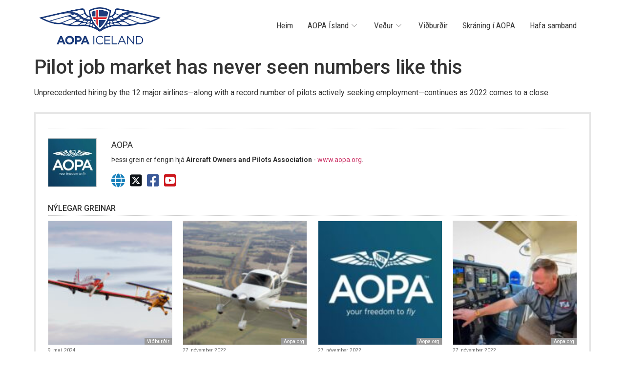

--- FILE ---
content_type: text/html; charset=UTF-8
request_url: https://aopa.is/pilot-hiring-has-never-seen-numbers-like-thisutm_sourcenewsutm_mediumcontentutm_campaignrss/
body_size: 57478
content:
<!DOCTYPE html>
<html lang="is">
<head>
	<meta charset="UTF-8">
	<meta name="viewport" content="width=device-width, initial-scale=1.0"/>
		<meta name='robots' content='index, follow, max-image-preview:large, max-snippet:-1, max-video-preview:-1' />

	<!-- This site is optimized with the Yoast SEO plugin v22.6 - https://yoast.com/wordpress/plugins/seo/ -->
	<title>Pilot job market has never seen numbers like this - AOPA Iceland</title>
	<link rel="canonical" href="https://aopa.is/pilot-hiring-has-never-seen-numbers-like-thisutm_sourcenewsutm_mediumcontentutm_campaignrss/" />
	<meta property="og:locale" content="is_IS" />
	<meta property="og:type" content="article" />
	<meta property="og:title" content="Pilot job market has never seen numbers like this - AOPA Iceland" />
	<meta property="og:description" content="Unprecedented hiring by the 12 major airlines—along with a record number of pilots actively seeking employment—continues as 2022 comes to a close. AOPA Þessi grein er fengin hjá Aircraft Owners and Pilots Association - www.aopa.org. NÝLEGAR GREINAR Viðburðir9. maí, 2024Viðburðir 2024 Aopa.org27. nóvember, 2022BasicMed limitation lifted Aopa.org27. nóvember, 2022Virginia aviation expo inspires youth Aopa.org27. nóvember, [&hellip;]" />
	<meta property="og:url" content="https://aopa.is/pilot-hiring-has-never-seen-numbers-like-thisutm_sourcenewsutm_mediumcontentutm_campaignrss/" />
	<meta property="og:site_name" content="AOPA Iceland" />
	<meta property="article:publisher" content="https://www.facebook.com/aopaiceland/" />
	<meta property="article:author" content="http://www.facebook.com/AOPApilots" />
	<meta property="article:published_time" content="2022-11-27T14:19:59+00:00" />
	<meta property="article:modified_time" content="2022-11-28T14:38:55+00:00" />
	<meta property="og:image" content="https://aopa.is/wp-content/uploads/2022/11/735-pilot-job-market-has-never-seen-numbers-like-this.jpg" />
	<meta property="og:image:width" content="1200" />
	<meta property="og:image:height" content="675" />
	<meta property="og:image:type" content="image/jpeg" />
	<meta name="author" content="AOPA" />
	<meta name="twitter:card" content="summary_large_image" />
	<meta name="twitter:creator" content="@http://www.twitter.com/AOPA" />
	<meta name="twitter:label1" content="Written by" />
	<meta name="twitter:data1" content="AOPA" />
	<script type="application/ld+json" class="yoast-schema-graph">{"@context":"https://schema.org","@graph":[{"@type":"Article","@id":"https://aopa.is/pilot-hiring-has-never-seen-numbers-like-thisutm_sourcenewsutm_mediumcontentutm_campaignrss/#article","isPartOf":{"@id":"https://aopa.is/pilot-hiring-has-never-seen-numbers-like-thisutm_sourcenewsutm_mediumcontentutm_campaignrss/"},"author":{"name":"AOPA","@id":"https://aopa.is/#/schema/person/d575fefc5136a6cf49128b70b999eaf8"},"headline":"Pilot job market has never seen numbers like this","datePublished":"2022-11-27T14:19:59+00:00","dateModified":"2022-11-28T14:38:55+00:00","mainEntityOfPage":{"@id":"https://aopa.is/pilot-hiring-has-never-seen-numbers-like-thisutm_sourcenewsutm_mediumcontentutm_campaignrss/"},"wordCount":31,"publisher":{"@id":"https://aopa.is/#organization"},"image":{"@id":"https://aopa.is/pilot-hiring-has-never-seen-numbers-like-thisutm_sourcenewsutm_mediumcontentutm_campaignrss/#primaryimage"},"thumbnailUrl":"https://aopa.is/wp-content/uploads/2022/11/735-pilot-job-market-has-never-seen-numbers-like-this.jpg","articleSection":["Aopa.org"],"inLanguage":"is"},{"@type":"WebPage","@id":"https://aopa.is/pilot-hiring-has-never-seen-numbers-like-thisutm_sourcenewsutm_mediumcontentutm_campaignrss/","url":"https://aopa.is/pilot-hiring-has-never-seen-numbers-like-thisutm_sourcenewsutm_mediumcontentutm_campaignrss/","name":"Pilot job market has never seen numbers like this - AOPA Iceland","isPartOf":{"@id":"https://aopa.is/#website"},"primaryImageOfPage":{"@id":"https://aopa.is/pilot-hiring-has-never-seen-numbers-like-thisutm_sourcenewsutm_mediumcontentutm_campaignrss/#primaryimage"},"image":{"@id":"https://aopa.is/pilot-hiring-has-never-seen-numbers-like-thisutm_sourcenewsutm_mediumcontentutm_campaignrss/#primaryimage"},"thumbnailUrl":"https://aopa.is/wp-content/uploads/2022/11/735-pilot-job-market-has-never-seen-numbers-like-this.jpg","datePublished":"2022-11-27T14:19:59+00:00","dateModified":"2022-11-28T14:38:55+00:00","breadcrumb":{"@id":"https://aopa.is/pilot-hiring-has-never-seen-numbers-like-thisutm_sourcenewsutm_mediumcontentutm_campaignrss/#breadcrumb"},"inLanguage":"is","potentialAction":[{"@type":"ReadAction","target":["https://aopa.is/pilot-hiring-has-never-seen-numbers-like-thisutm_sourcenewsutm_mediumcontentutm_campaignrss/"]}]},{"@type":"ImageObject","inLanguage":"is","@id":"https://aopa.is/pilot-hiring-has-never-seen-numbers-like-thisutm_sourcenewsutm_mediumcontentutm_campaignrss/#primaryimage","url":"https://aopa.is/wp-content/uploads/2022/11/735-pilot-job-market-has-never-seen-numbers-like-this.jpg","contentUrl":"https://aopa.is/wp-content/uploads/2022/11/735-pilot-job-market-has-never-seen-numbers-like-this.jpg","width":1200,"height":675,"caption":"pilot-job-market-has-never-seen-numbers-like-this"},{"@type":"BreadcrumbList","@id":"https://aopa.is/pilot-hiring-has-never-seen-numbers-like-thisutm_sourcenewsutm_mediumcontentutm_campaignrss/#breadcrumb","itemListElement":[{"@type":"ListItem","position":1,"name":"Home","item":"https://aopa.is/"},{"@type":"ListItem","position":2,"name":"Pilot job market has never seen numbers like this"}]},{"@type":"WebSite","@id":"https://aopa.is/#website","url":"https://aopa.is/","name":"AOPA Iceland","description":"AOPA Iceland The International Council of Aircraft Owner and Pilot Associations (IAOPA) is a nonprofit federation of 82 autonomous, nongovernmental, national general aviation organizations. Since 1962, IAOPA has represented international general aviation around the world. The combined total of individuals represented by these constituent member groups of IAOPA is nearly 400,000 pilots, who fly general aviation aircraft for business, fun, and personal transportation. Locate your local affiliate and join the fight to protect and grow general aviation.","publisher":{"@id":"https://aopa.is/#organization"},"potentialAction":[{"@type":"SearchAction","target":{"@type":"EntryPoint","urlTemplate":"https://aopa.is/?s={search_term_string}"},"query-input":"required name=search_term_string"}],"inLanguage":"is"},{"@type":"Organization","@id":"https://aopa.is/#organization","name":"AOPA Iceland","url":"https://aopa.is/","logo":{"@type":"ImageObject","inLanguage":"is","@id":"https://aopa.is/#/schema/logo/image/","url":"https://webdev.aopa.is/wp-content/uploads/2022/10/aopa-iceland.jpg","contentUrl":"https://webdev.aopa.is/wp-content/uploads/2022/10/aopa-iceland.jpg","width":600,"height":300,"caption":"AOPA Iceland"},"image":{"@id":"https://aopa.is/#/schema/logo/image/"},"sameAs":["https://www.facebook.com/aopaiceland/","https://www.instagram.com/aopa_iceland/"]},{"@type":"Person","@id":"https://aopa.is/#/schema/person/d575fefc5136a6cf49128b70b999eaf8","name":"AOPA","image":{"@type":"ImageObject","inLanguage":"is","@id":"https://aopa.is/#/schema/person/image/","url":"https://secure.gravatar.com/avatar/8c073a9776a5849a280b8c533f80ba0d?s=96&d=mm&r=g","contentUrl":"https://secure.gravatar.com/avatar/8c073a9776a5849a280b8c533f80ba0d?s=96&d=mm&r=g","caption":"AOPA"},"description":"Þessi grein er fengin hjá Aircraft Owners and Pilots Association - www.aopa.org.","sameAs":["https://aopa.org/","http://www.facebook.com/AOPApilots","http://www.instagram.com/flywithaopa","https://x.com/http://www.twitter.com/AOPA","https://www.youtube.com/AOPALive"],"url":"https://aopa.is/author/aopa-org/"}]}</script>
	<!-- / Yoast SEO plugin. -->


<link rel='dns-prefetch' href='//www.googletagmanager.com' />
<script>
window._wpemojiSettings = {"baseUrl":"https:\/\/s.w.org\/images\/core\/emoji\/15.0.3\/72x72\/","ext":".png","svgUrl":"https:\/\/s.w.org\/images\/core\/emoji\/15.0.3\/svg\/","svgExt":".svg","source":{"concatemoji":"https:\/\/aopa.is\/wp-includes\/js\/wp-emoji-release.min.js?ver=5763c36dd80c2e3f908ab4f1935d196d"}};
/*! This file is auto-generated */
!function(i,n){var o,s,e;function c(e){try{var t={supportTests:e,timestamp:(new Date).valueOf()};sessionStorage.setItem(o,JSON.stringify(t))}catch(e){}}function p(e,t,n){e.clearRect(0,0,e.canvas.width,e.canvas.height),e.fillText(t,0,0);var t=new Uint32Array(e.getImageData(0,0,e.canvas.width,e.canvas.height).data),r=(e.clearRect(0,0,e.canvas.width,e.canvas.height),e.fillText(n,0,0),new Uint32Array(e.getImageData(0,0,e.canvas.width,e.canvas.height).data));return t.every(function(e,t){return e===r[t]})}function u(e,t,n){switch(t){case"flag":return n(e,"\ud83c\udff3\ufe0f\u200d\u26a7\ufe0f","\ud83c\udff3\ufe0f\u200b\u26a7\ufe0f")?!1:!n(e,"\ud83c\uddfa\ud83c\uddf3","\ud83c\uddfa\u200b\ud83c\uddf3")&&!n(e,"\ud83c\udff4\udb40\udc67\udb40\udc62\udb40\udc65\udb40\udc6e\udb40\udc67\udb40\udc7f","\ud83c\udff4\u200b\udb40\udc67\u200b\udb40\udc62\u200b\udb40\udc65\u200b\udb40\udc6e\u200b\udb40\udc67\u200b\udb40\udc7f");case"emoji":return!n(e,"\ud83d\udc26\u200d\u2b1b","\ud83d\udc26\u200b\u2b1b")}return!1}function f(e,t,n){var r="undefined"!=typeof WorkerGlobalScope&&self instanceof WorkerGlobalScope?new OffscreenCanvas(300,150):i.createElement("canvas"),a=r.getContext("2d",{willReadFrequently:!0}),o=(a.textBaseline="top",a.font="600 32px Arial",{});return e.forEach(function(e){o[e]=t(a,e,n)}),o}function t(e){var t=i.createElement("script");t.src=e,t.defer=!0,i.head.appendChild(t)}"undefined"!=typeof Promise&&(o="wpEmojiSettingsSupports",s=["flag","emoji"],n.supports={everything:!0,everythingExceptFlag:!0},e=new Promise(function(e){i.addEventListener("DOMContentLoaded",e,{once:!0})}),new Promise(function(t){var n=function(){try{var e=JSON.parse(sessionStorage.getItem(o));if("object"==typeof e&&"number"==typeof e.timestamp&&(new Date).valueOf()<e.timestamp+604800&&"object"==typeof e.supportTests)return e.supportTests}catch(e){}return null}();if(!n){if("undefined"!=typeof Worker&&"undefined"!=typeof OffscreenCanvas&&"undefined"!=typeof URL&&URL.createObjectURL&&"undefined"!=typeof Blob)try{var e="postMessage("+f.toString()+"("+[JSON.stringify(s),u.toString(),p.toString()].join(",")+"));",r=new Blob([e],{type:"text/javascript"}),a=new Worker(URL.createObjectURL(r),{name:"wpTestEmojiSupports"});return void(a.onmessage=function(e){c(n=e.data),a.terminate(),t(n)})}catch(e){}c(n=f(s,u,p))}t(n)}).then(function(e){for(var t in e)n.supports[t]=e[t],n.supports.everything=n.supports.everything&&n.supports[t],"flag"!==t&&(n.supports.everythingExceptFlag=n.supports.everythingExceptFlag&&n.supports[t]);n.supports.everythingExceptFlag=n.supports.everythingExceptFlag&&!n.supports.flag,n.DOMReady=!1,n.readyCallback=function(){n.DOMReady=!0}}).then(function(){return e}).then(function(){var e;n.supports.everything||(n.readyCallback(),(e=n.source||{}).concatemoji?t(e.concatemoji):e.wpemoji&&e.twemoji&&(t(e.twemoji),t(e.wpemoji)))}))}((window,document),window._wpemojiSettings);
</script>
<link rel='stylesheet' id='elementor-frontend-css' href='https://aopa.is/wp-content/plugins/elementor/assets/css/frontend-lite.min.css?ver=3.21.5' media='all' />
<link rel='stylesheet' id='elementor-post-351-css' href='https://aopa.is/wp-content/uploads/elementor/css/post-351.css?ver=1715295631' media='all' />
<link rel='stylesheet' id='elementor-post-945-css' href='https://aopa.is/wp-content/uploads/elementor/css/post-945.css?ver=1715295631' media='all' />
<style id='wp-emoji-styles-inline-css'>

	img.wp-smiley, img.emoji {
		display: inline !important;
		border: none !important;
		box-shadow: none !important;
		height: 1em !important;
		width: 1em !important;
		margin: 0 0.07em !important;
		vertical-align: -0.1em !important;
		background: none !important;
		padding: 0 !important;
	}
</style>
<link rel='stylesheet' id='wp-block-library-css' href='https://aopa.is/wp-includes/css/dist/block-library/style.min.css?ver=5763c36dd80c2e3f908ab4f1935d196d' media='all' />
<style id='classic-theme-styles-inline-css'>
/*! This file is auto-generated */
.wp-block-button__link{color:#fff;background-color:#32373c;border-radius:9999px;box-shadow:none;text-decoration:none;padding:calc(.667em + 2px) calc(1.333em + 2px);font-size:1.125em}.wp-block-file__button{background:#32373c;color:#fff;text-decoration:none}
</style>
<style id='global-styles-inline-css'>
body{--wp--preset--color--black: #000000;--wp--preset--color--cyan-bluish-gray: #abb8c3;--wp--preset--color--white: #ffffff;--wp--preset--color--pale-pink: #f78da7;--wp--preset--color--vivid-red: #cf2e2e;--wp--preset--color--luminous-vivid-orange: #ff6900;--wp--preset--color--luminous-vivid-amber: #fcb900;--wp--preset--color--light-green-cyan: #7bdcb5;--wp--preset--color--vivid-green-cyan: #00d084;--wp--preset--color--pale-cyan-blue: #8ed1fc;--wp--preset--color--vivid-cyan-blue: #0693e3;--wp--preset--color--vivid-purple: #9b51e0;--wp--preset--gradient--vivid-cyan-blue-to-vivid-purple: linear-gradient(135deg,rgba(6,147,227,1) 0%,rgb(155,81,224) 100%);--wp--preset--gradient--light-green-cyan-to-vivid-green-cyan: linear-gradient(135deg,rgb(122,220,180) 0%,rgb(0,208,130) 100%);--wp--preset--gradient--luminous-vivid-amber-to-luminous-vivid-orange: linear-gradient(135deg,rgba(252,185,0,1) 0%,rgba(255,105,0,1) 100%);--wp--preset--gradient--luminous-vivid-orange-to-vivid-red: linear-gradient(135deg,rgba(255,105,0,1) 0%,rgb(207,46,46) 100%);--wp--preset--gradient--very-light-gray-to-cyan-bluish-gray: linear-gradient(135deg,rgb(238,238,238) 0%,rgb(169,184,195) 100%);--wp--preset--gradient--cool-to-warm-spectrum: linear-gradient(135deg,rgb(74,234,220) 0%,rgb(151,120,209) 20%,rgb(207,42,186) 40%,rgb(238,44,130) 60%,rgb(251,105,98) 80%,rgb(254,248,76) 100%);--wp--preset--gradient--blush-light-purple: linear-gradient(135deg,rgb(255,206,236) 0%,rgb(152,150,240) 100%);--wp--preset--gradient--blush-bordeaux: linear-gradient(135deg,rgb(254,205,165) 0%,rgb(254,45,45) 50%,rgb(107,0,62) 100%);--wp--preset--gradient--luminous-dusk: linear-gradient(135deg,rgb(255,203,112) 0%,rgb(199,81,192) 50%,rgb(65,88,208) 100%);--wp--preset--gradient--pale-ocean: linear-gradient(135deg,rgb(255,245,203) 0%,rgb(182,227,212) 50%,rgb(51,167,181) 100%);--wp--preset--gradient--electric-grass: linear-gradient(135deg,rgb(202,248,128) 0%,rgb(113,206,126) 100%);--wp--preset--gradient--midnight: linear-gradient(135deg,rgb(2,3,129) 0%,rgb(40,116,252) 100%);--wp--preset--font-size--small: 13px;--wp--preset--font-size--medium: 20px;--wp--preset--font-size--large: 36px;--wp--preset--font-size--x-large: 42px;--wp--preset--spacing--20: 0.44rem;--wp--preset--spacing--30: 0.67rem;--wp--preset--spacing--40: 1rem;--wp--preset--spacing--50: 1.5rem;--wp--preset--spacing--60: 2.25rem;--wp--preset--spacing--70: 3.38rem;--wp--preset--spacing--80: 5.06rem;--wp--preset--shadow--natural: 6px 6px 9px rgba(0, 0, 0, 0.2);--wp--preset--shadow--deep: 12px 12px 50px rgba(0, 0, 0, 0.4);--wp--preset--shadow--sharp: 6px 6px 0px rgba(0, 0, 0, 0.2);--wp--preset--shadow--outlined: 6px 6px 0px -3px rgba(255, 255, 255, 1), 6px 6px rgba(0, 0, 0, 1);--wp--preset--shadow--crisp: 6px 6px 0px rgba(0, 0, 0, 1);}:where(.is-layout-flex){gap: 0.5em;}:where(.is-layout-grid){gap: 0.5em;}body .is-layout-flex{display: flex;}body .is-layout-flex{flex-wrap: wrap;align-items: center;}body .is-layout-flex > *{margin: 0;}body .is-layout-grid{display: grid;}body .is-layout-grid > *{margin: 0;}:where(.wp-block-columns.is-layout-flex){gap: 2em;}:where(.wp-block-columns.is-layout-grid){gap: 2em;}:where(.wp-block-post-template.is-layout-flex){gap: 1.25em;}:where(.wp-block-post-template.is-layout-grid){gap: 1.25em;}.has-black-color{color: var(--wp--preset--color--black) !important;}.has-cyan-bluish-gray-color{color: var(--wp--preset--color--cyan-bluish-gray) !important;}.has-white-color{color: var(--wp--preset--color--white) !important;}.has-pale-pink-color{color: var(--wp--preset--color--pale-pink) !important;}.has-vivid-red-color{color: var(--wp--preset--color--vivid-red) !important;}.has-luminous-vivid-orange-color{color: var(--wp--preset--color--luminous-vivid-orange) !important;}.has-luminous-vivid-amber-color{color: var(--wp--preset--color--luminous-vivid-amber) !important;}.has-light-green-cyan-color{color: var(--wp--preset--color--light-green-cyan) !important;}.has-vivid-green-cyan-color{color: var(--wp--preset--color--vivid-green-cyan) !important;}.has-pale-cyan-blue-color{color: var(--wp--preset--color--pale-cyan-blue) !important;}.has-vivid-cyan-blue-color{color: var(--wp--preset--color--vivid-cyan-blue) !important;}.has-vivid-purple-color{color: var(--wp--preset--color--vivid-purple) !important;}.has-black-background-color{background-color: var(--wp--preset--color--black) !important;}.has-cyan-bluish-gray-background-color{background-color: var(--wp--preset--color--cyan-bluish-gray) !important;}.has-white-background-color{background-color: var(--wp--preset--color--white) !important;}.has-pale-pink-background-color{background-color: var(--wp--preset--color--pale-pink) !important;}.has-vivid-red-background-color{background-color: var(--wp--preset--color--vivid-red) !important;}.has-luminous-vivid-orange-background-color{background-color: var(--wp--preset--color--luminous-vivid-orange) !important;}.has-luminous-vivid-amber-background-color{background-color: var(--wp--preset--color--luminous-vivid-amber) !important;}.has-light-green-cyan-background-color{background-color: var(--wp--preset--color--light-green-cyan) !important;}.has-vivid-green-cyan-background-color{background-color: var(--wp--preset--color--vivid-green-cyan) !important;}.has-pale-cyan-blue-background-color{background-color: var(--wp--preset--color--pale-cyan-blue) !important;}.has-vivid-cyan-blue-background-color{background-color: var(--wp--preset--color--vivid-cyan-blue) !important;}.has-vivid-purple-background-color{background-color: var(--wp--preset--color--vivid-purple) !important;}.has-black-border-color{border-color: var(--wp--preset--color--black) !important;}.has-cyan-bluish-gray-border-color{border-color: var(--wp--preset--color--cyan-bluish-gray) !important;}.has-white-border-color{border-color: var(--wp--preset--color--white) !important;}.has-pale-pink-border-color{border-color: var(--wp--preset--color--pale-pink) !important;}.has-vivid-red-border-color{border-color: var(--wp--preset--color--vivid-red) !important;}.has-luminous-vivid-orange-border-color{border-color: var(--wp--preset--color--luminous-vivid-orange) !important;}.has-luminous-vivid-amber-border-color{border-color: var(--wp--preset--color--luminous-vivid-amber) !important;}.has-light-green-cyan-border-color{border-color: var(--wp--preset--color--light-green-cyan) !important;}.has-vivid-green-cyan-border-color{border-color: var(--wp--preset--color--vivid-green-cyan) !important;}.has-pale-cyan-blue-border-color{border-color: var(--wp--preset--color--pale-cyan-blue) !important;}.has-vivid-cyan-blue-border-color{border-color: var(--wp--preset--color--vivid-cyan-blue) !important;}.has-vivid-purple-border-color{border-color: var(--wp--preset--color--vivid-purple) !important;}.has-vivid-cyan-blue-to-vivid-purple-gradient-background{background: var(--wp--preset--gradient--vivid-cyan-blue-to-vivid-purple) !important;}.has-light-green-cyan-to-vivid-green-cyan-gradient-background{background: var(--wp--preset--gradient--light-green-cyan-to-vivid-green-cyan) !important;}.has-luminous-vivid-amber-to-luminous-vivid-orange-gradient-background{background: var(--wp--preset--gradient--luminous-vivid-amber-to-luminous-vivid-orange) !important;}.has-luminous-vivid-orange-to-vivid-red-gradient-background{background: var(--wp--preset--gradient--luminous-vivid-orange-to-vivid-red) !important;}.has-very-light-gray-to-cyan-bluish-gray-gradient-background{background: var(--wp--preset--gradient--very-light-gray-to-cyan-bluish-gray) !important;}.has-cool-to-warm-spectrum-gradient-background{background: var(--wp--preset--gradient--cool-to-warm-spectrum) !important;}.has-blush-light-purple-gradient-background{background: var(--wp--preset--gradient--blush-light-purple) !important;}.has-blush-bordeaux-gradient-background{background: var(--wp--preset--gradient--blush-bordeaux) !important;}.has-luminous-dusk-gradient-background{background: var(--wp--preset--gradient--luminous-dusk) !important;}.has-pale-ocean-gradient-background{background: var(--wp--preset--gradient--pale-ocean) !important;}.has-electric-grass-gradient-background{background: var(--wp--preset--gradient--electric-grass) !important;}.has-midnight-gradient-background{background: var(--wp--preset--gradient--midnight) !important;}.has-small-font-size{font-size: var(--wp--preset--font-size--small) !important;}.has-medium-font-size{font-size: var(--wp--preset--font-size--medium) !important;}.has-large-font-size{font-size: var(--wp--preset--font-size--large) !important;}.has-x-large-font-size{font-size: var(--wp--preset--font-size--x-large) !important;}
.wp-block-navigation a:where(:not(.wp-element-button)){color: inherit;}
:where(.wp-block-post-template.is-layout-flex){gap: 1.25em;}:where(.wp-block-post-template.is-layout-grid){gap: 1.25em;}
:where(.wp-block-columns.is-layout-flex){gap: 2em;}:where(.wp-block-columns.is-layout-grid){gap: 2em;}
.wp-block-pullquote{font-size: 1.5em;line-height: 1.6;}
</style>
<link rel='stylesheet' id='coderevolution-front-css-css' href='https://aopa.is/wp-content/plugins/rss-feed-post-generator-echo/styles/coderevolution-front.css?ver=5763c36dd80c2e3f908ab4f1935d196d' media='all' />
<link rel='stylesheet' id='echo-thumbnail-css-css' href='https://aopa.is/wp-content/plugins/rss-feed-post-generator-echo/styles/echo-thumbnail.css?ver=5763c36dd80c2e3f908ab4f1935d196d' media='all' />
<link rel='stylesheet' id='set_vk_post_autor_css-css' href='https://aopa.is/wp-content/plugins/vk-post-author-display/assets/css/vk-post-author.css?ver=1.24.1' media='all' />
<link rel='stylesheet' id='rss-retriever-css' href='https://aopa.is/wp-content/plugins/wp-rss-retriever-pro/inc/css/rss-retriever.css?ver=1.6.5' media='all' />
<link rel='stylesheet' id='hello-elementor-css' href='https://aopa.is/wp-content/themes/hello-elementor/style.min.css?ver=3.0.1' media='all' />
<link rel='stylesheet' id='hello-elementor-theme-style-css' href='https://aopa.is/wp-content/themes/hello-elementor/theme.min.css?ver=3.0.1' media='all' />
<link rel='stylesheet' id='hello-elementor-header-footer-css' href='https://aopa.is/wp-content/themes/hello-elementor/header-footer.min.css?ver=3.0.1' media='all' />
<link rel='stylesheet' id='elementor-post-336-css' href='https://aopa.is/wp-content/uploads/elementor/css/post-336.css?ver=1715295631' media='all' />
<link rel='stylesheet' id='vk-font-awesome-css' href='https://aopa.is/wp-content/plugins/vk-post-author-display/vendor/vektor-inc/font-awesome-versions/src/versions/6/css/all.min.css?ver=6.4.2' media='all' />
<link rel='stylesheet' id='elementor-icons-ekiticons-css' href='https://aopa.is/wp-content/plugins/elementskit-lite/modules/elementskit-icon-pack/assets/css/ekiticons.css?ver=3.1.3' media='all' />
<link rel='stylesheet' id='ekit-widget-styles-css' href='https://aopa.is/wp-content/plugins/elementskit-lite/widgets/init/assets/css/widget-styles.css?ver=3.1.3' media='all' />
<link rel='stylesheet' id='ekit-responsive-css' href='https://aopa.is/wp-content/plugins/elementskit-lite/widgets/init/assets/css/responsive.css?ver=3.1.3' media='all' />
<link rel='stylesheet' id='google-fonts-1-css' href='https://fonts.googleapis.com/css?family=Roboto+Condensed%3A100%2C100italic%2C200%2C200italic%2C300%2C300italic%2C400%2C400italic%2C500%2C500italic%2C600%2C600italic%2C700%2C700italic%2C800%2C800italic%2C900%2C900italic%7CRoboto%3A100%2C100italic%2C200%2C200italic%2C300%2C300italic%2C400%2C400italic%2C500%2C500italic%2C600%2C600italic%2C700%2C700italic%2C800%2C800italic%2C900%2C900italic%7CRoboto+Slab%3A100%2C100italic%2C200%2C200italic%2C300%2C300italic%2C400%2C400italic%2C500%2C500italic%2C600%2C600italic%2C700%2C700italic%2C800%2C800italic%2C900%2C900italic&#038;display=swap&#038;ver=5763c36dd80c2e3f908ab4f1935d196d' media='all' />
<link rel='stylesheet' id='elementor-icons-shared-0-css' href='https://aopa.is/wp-content/plugins/elementor/assets/lib/font-awesome/css/fontawesome.min.css?ver=5.15.3' media='all' />
<link rel='stylesheet' id='elementor-icons-fa-brands-css' href='https://aopa.is/wp-content/plugins/elementor/assets/lib/font-awesome/css/brands.min.css?ver=5.15.3' media='all' />
<link rel="preconnect" href="https://fonts.gstatic.com/" crossorigin><script src="https://aopa.is/wp-includes/js/jquery/jquery.min.js?ver=3.7.1" id="jquery-core-js"></script>
<script src="https://aopa.is/wp-includes/js/jquery/jquery-migrate.min.js?ver=3.4.1" id="jquery-migrate-js"></script>

<!-- Google tag (gtag.js) snippet added by Site Kit -->

<!-- Google Analytics snippet added by Site Kit -->
<script src="https://www.googletagmanager.com/gtag/js?id=G-1BX7TTWGGS" id="google_gtagjs-js" async></script>
<script id="google_gtagjs-js-after">
window.dataLayer = window.dataLayer || [];function gtag(){dataLayer.push(arguments);}
gtag("set","linker",{"domains":["aopa.is"]});
gtag("js", new Date());
gtag("set", "developer_id.dZTNiMT", true);
gtag("config", "G-1BX7TTWGGS");
</script>

<!-- End Google tag (gtag.js) snippet added by Site Kit -->
<link rel="https://api.w.org/" href="https://aopa.is/wp-json/" /><link rel="alternate" type="application/json" href="https://aopa.is/wp-json/wp/v2/posts/735" /><link rel="EditURI" type="application/rsd+xml" title="RSD" href="https://aopa.is/xmlrpc.php?rsd" />

<link rel='shortlink' href='https://aopa.is/?p=735' />
<link rel="alternate" type="application/json+oembed" href="https://aopa.is/wp-json/oembed/1.0/embed?url=https%3A%2F%2Faopa.is%2Fpilot-hiring-has-never-seen-numbers-like-thisutm_sourcenewsutm_mediumcontentutm_campaignrss%2F" />
<link rel="alternate" type="text/xml+oembed" href="https://aopa.is/wp-json/oembed/1.0/embed?url=https%3A%2F%2Faopa.is%2Fpilot-hiring-has-never-seen-numbers-like-thisutm_sourcenewsutm_mediumcontentutm_campaignrss%2F&#038;format=xml" />
<meta name="generator" content="Site Kit by Google 1.126.0" /><meta name="generator" content="Elementor 3.21.5; features: e_optimized_assets_loading, e_optimized_css_loading, additional_custom_breakpoints; settings: css_print_method-external, google_font-enabled, font_display-swap">
<link rel="icon" href="https://aopa.is/wp-content/uploads/2022/11/cropped-aopa-logo-news-32x32.jpg" sizes="32x32" />
<link rel="icon" href="https://aopa.is/wp-content/uploads/2022/11/cropped-aopa-logo-news-192x192.jpg" sizes="192x192" />
<link rel="apple-touch-icon" href="https://aopa.is/wp-content/uploads/2022/11/cropped-aopa-logo-news-180x180.jpg" />
<meta name="msapplication-TileImage" content="https://aopa.is/wp-content/uploads/2022/11/cropped-aopa-logo-news-270x270.jpg" />
<style id="thim-customizer-inline-styles"></style></head>
<body class="post-template-default single single-post postid-735 single-format-standard fa_v6_css elementor-default elementor-kit-336">
<div class="ekit-template-content-markup ekit-template-content-header ekit-template-content-theme-support">
		<div data-elementor-type="wp-post" data-elementor-id="351" class="elementor elementor-351">
						<section class="elementor-section elementor-top-section elementor-element elementor-element-695bdb5 elementor-section-boxed elementor-section-height-default elementor-section-height-default" data-id="695bdb5" data-element_type="section" data-settings="{&quot;background_background&quot;:&quot;classic&quot;}">
						<div class="elementor-container elementor-column-gap-default">
					<div class="elementor-column elementor-col-33 elementor-top-column elementor-element elementor-element-112273b" data-id="112273b" data-element_type="column">
			<div class="elementor-widget-wrap elementor-element-populated">
						<div class="elementor-element elementor-element-438686e elementor-widget elementor-widget-image" data-id="438686e" data-element_type="widget" data-widget_type="image.default">
				<div class="elementor-widget-container">
			<style>/*! elementor - v3.21.0 - 08-05-2024 */
.elementor-widget-image{text-align:center}.elementor-widget-image a{display:inline-block}.elementor-widget-image a img[src$=".svg"]{width:48px}.elementor-widget-image img{vertical-align:middle;display:inline-block}</style>											<a href="https://aopa.is/">
							<img width="407" height="124" src="https://aopa.is/wp-content/uploads/2022/11/AOPALogo.png" class="attachment-large size-large wp-image-317" alt="" srcset="https://aopa.is/wp-content/uploads/2022/11/AOPALogo.png 407w, https://aopa.is/wp-content/uploads/2022/11/AOPALogo-300x91.png 300w, https://aopa.is/wp-content/uploads/2022/11/AOPALogo-260x79.png 260w" sizes="(max-width: 407px) 100vw, 407px" />								</a>
													</div>
				</div>
					</div>
		</div>
				<div class="elementor-column elementor-col-66 elementor-top-column elementor-element elementor-element-2ac25cd" data-id="2ac25cd" data-element_type="column">
			<div class="elementor-widget-wrap elementor-element-populated">
						<div class="elementor-element elementor-element-d4f173e elementor-widget elementor-widget-ekit-nav-menu" data-id="d4f173e" data-element_type="widget" data-widget_type="ekit-nav-menu.default">
				<div class="elementor-widget-container">
			<div class="ekit-wid-con ekit_menu_responsive_tablet" data-hamburger-icon="" data-hamburger-icon-type="icon" data-responsive-breakpoint="1024">            <button class="elementskit-menu-hamburger elementskit-menu-toggler"  type="button" aria-label="hamburger-icon">
                                    <span class="elementskit-menu-hamburger-icon"></span><span class="elementskit-menu-hamburger-icon"></span><span class="elementskit-menu-hamburger-icon"></span>
                            </button>
            <div id="ekit-megamenu-primary-menu" class="elementskit-menu-container elementskit-menu-offcanvas-elements elementskit-navbar-nav-default ekit-nav-menu-one-page-no ekit-nav-dropdown-hover"><ul id="menu-primary-menu" class="elementskit-navbar-nav elementskit-menu-po-right submenu-click-on-icon"><li id="menu-item-960" class="menu-item menu-item-type-post_type menu-item-object-page menu-item-home menu-item-960 nav-item elementskit-mobile-builder-content" data-vertical-menu=750px><a href="https://aopa.is/" class="ekit-menu-nav-link">Heim</a></li>
<li id="menu-item-358" class="menu-item menu-item-type-post_type menu-item-object-page menu-item-has-children menu-item-358 nav-item elementskit-dropdown-has relative_position elementskit-dropdown-menu-default_width elementskit-mobile-builder-content" data-vertical-menu=750px><a href="https://aopa.is/um-aopa-island/" class="ekit-menu-nav-link ekit-menu-dropdown-toggle">AOPA Ísland<i aria-hidden="true" class="icon icon-down-arrow1 elementskit-submenu-indicator"></i></a>
<ul class="elementskit-dropdown elementskit-submenu-panel">
	<li id="menu-item-979" class="menu-item menu-item-type-post_type menu-item-object-page menu-item-979 nav-item elementskit-mobile-builder-content" data-vertical-menu=750px><a href="https://aopa.is/innlendar-frettir/" class=" dropdown-item">Innlendar fréttir</a>	<li id="menu-item-1021" class="menu-item menu-item-type-post_type menu-item-object-page menu-item-1021 nav-item elementskit-mobile-builder-content" data-vertical-menu=750px><a href="https://aopa.is/frettir-fra-aopa-org/" class=" dropdown-item">Fréttir frá Aopa.org</a>	<li id="menu-item-1014" class="menu-item menu-item-type-post_type menu-item-object-page menu-item-1014 nav-item elementskit-mobile-builder-content" data-vertical-menu=750px><a href="https://aopa.is/um-aopa-island/" class=" dropdown-item">Um AOPA Ísland</a>	<li id="menu-item-1244" class="menu-item menu-item-type-post_type menu-item-object-page menu-item-1244 nav-item elementskit-mobile-builder-content" data-vertical-menu=750px><a href="https://aopa.is/myndir/" class=" dropdown-item">Myndir</a></ul>
</li>
<li id="menu-item-1484" class="menu-item menu-item-type-custom menu-item-object-custom menu-item-has-children menu-item-1484 nav-item elementskit-dropdown-has relative_position elementskit-dropdown-menu-default_width elementskit-mobile-builder-content" data-vertical-menu=750px><a href="https://www.windy.com/?64.841,-18.502,7,i:pressure" class="ekit-menu-nav-link ekit-menu-dropdown-toggle">Veður<i aria-hidden="true" class="icon icon-down-arrow1 elementskit-submenu-indicator"></i></a>
<ul class="elementskit-dropdown elementskit-submenu-panel">
	<li id="menu-item-1485" class="menu-item menu-item-type-custom menu-item-object-custom menu-item-1485 nav-item elementskit-mobile-builder-content" data-vertical-menu=750px><a href="https://www.windy.com/BIRK?64.130,-23.040,8,i:pressure" class=" dropdown-item">Windy</a>	<li id="menu-item-1486" class="menu-item menu-item-type-custom menu-item-object-custom menu-item-1486 nav-item elementskit-mobile-builder-content" data-vertical-menu=750px><a href="https://iws.isavia.is/?&#038;_ga=2.105536515.121311252.1672245346-1927113952.1658159970#!/" class=" dropdown-item">Flugvallaveður</a>	<li id="menu-item-2865" class="menu-item menu-item-type-custom menu-item-object-custom menu-item-2865 nav-item elementskit-mobile-builder-content" data-vertical-menu=750px><a href="https://livefromiceland.is/webcams/" class=" dropdown-item">Live from Iceland</a>	<li id="menu-item-1487" class="menu-item menu-item-type-custom menu-item-object-custom menu-item-1487 nav-item elementskit-mobile-builder-content" data-vertical-menu=750px><a href="https://vegasja.vegagerdin.is/?xmin=315811&#038;ymax=438600&#038;xmax=419011&#038;ymin=365280" class=" dropdown-item">Vefmyndavélar</a></ul>
</li>
<li id="menu-item-278" class="menu-item menu-item-type-post_type menu-item-object-page menu-item-278 nav-item elementskit-mobile-builder-content" data-vertical-menu=750px><a href="https://aopa.is/vidburdir/" class="ekit-menu-nav-link">Viðburðir</a></li>
<li id="menu-item-355" class="menu-item menu-item-type-post_type menu-item-object-page menu-item-355 nav-item elementskit-mobile-builder-content" data-vertical-menu=750px><a href="https://aopa.is/skraning-i-aopa/" class="ekit-menu-nav-link">Skráning í AOPA</a></li>
<li id="menu-item-356" class="menu-item menu-item-type-post_type menu-item-object-page menu-item-356 nav-item elementskit-mobile-builder-content" data-vertical-menu=750px><a href="https://aopa.is/hafa-samband/" class="ekit-menu-nav-link">Hafa samband</a></li>
</ul><div class="elementskit-nav-identity-panel">
				<div class="elementskit-site-title">
					<a class="elementskit-nav-logo" href="https://aopa.is" target="_self" rel="">
						<img src="" title="" alt="" />
					</a> 
				</div><button class="elementskit-menu-close elementskit-menu-toggler" type="button">X</button></div></div>			
			<div class="elementskit-menu-overlay elementskit-menu-offcanvas-elements elementskit-menu-toggler ekit-nav-menu--overlay"></div></div>		</div>
				</div>
					</div>
		</div>
					</div>
		</section>
				</div>
		</div>

<main id="content" class="site-main post-735 post type-post status-publish format-standard has-post-thumbnail hentry category-aopa-org">

			<header class="page-header">
			<h1 class="entry-title">Pilot job market has never seen numbers like this</h1>		</header>
	
	<div class="page-content">
		<p>Unprecedented hiring by the 12 major airlines—along with a record number of pilots actively seeking employment—continues as 2022 comes to a close.</p>
<div class="padSection" id="padSection"><h4></h4><div id="avatar" class="avatar square"><img decoding="async" src="https://aopa.is/wp-content/uploads/2022/11/aopa-logo-news-150x150.jpg" alt="AOPA" /></div><!-- [ /#avatar ] --><dl id="profileTxtSet" class="profileTxtSet">
<dt>
<span id="authorName" class="authorName">AOPA</span></dt><dd>
Þessi grein er fengin hjá <b>Aircraft Owners and Pilots Association</b> - <a href="https://aopa.org/">www.aopa.org</a>.
<ul class="sns_icons"><li class="pad_url"><a href="https://aopa.org/" target
				="_blank" class="web"><i class="fas fa-globe" aria-hidden="true"></i></a></li><li class="pad_twitter"><a href="https://twitter.com/AOPA" target
					="_blank" class="twitter"><i class="fa-brands fa-square-x-twitter" aria-hidden="true"></i></a></li><li class="pad_facebook"><a href="https://www.facebook.com/groups/276123106157350" target
					="_blank" class="facebook"><i class="fa-brands fa-square-facebook" aria-hidden="true"></i></a></li><li class="pad_youtube"><a href="https://www.youtube.com/@AOPApilotvideo" target
					="_blank" class="youtube"><i class="fa-brands fa-square-youtube" aria-hidden="true"></i></a></li></ul></dd></dl><div id="latestEntries">
<h5>NÝLEGAR GREINAR</h5>
<ul class="entryList">
<li class="thumbnailBox"><span class="inner-box"><span class="postImage"><a href="https://aopa.is/vidburdir-2024/"><img decoding="async" width="150" height="150" src="https://aopa.is/wp-content/uploads/2022/12/2J6A5827-150x150.jpg" class="attachment-thumbnail size-thumbnail wp-post-image" alt="" /><a class="padCate" style="background-color:#999999" href="https://aopa.is/category/innlendar-frettir/vidburdir/">Viðburðir</a></a></span></span><span class="padDate">9. maí, 2024</span><a href="https://aopa.is/vidburdir-2024/" class="padTitle">Viðburðir 2024</a></li>
<li class="thumbnailBox"><span class="inner-box"><span class="postImage"><a href="https://aopa.is/basicmed-limitation-liftedutm_sourcenewsutm_mediumcontentutm_campaignrss/"><img decoding="async" width="150" height="150" src="https://aopa.is/wp-content/uploads/2022/11/721-basicmed-limitation-lifted-150x150.jpg" class="attachment-thumbnail size-thumbnail wp-post-image" alt="basicmed-limitation-lifted" srcset="https://aopa.is/wp-content/uploads/2022/11/721-basicmed-limitation-lifted-150x150.jpg 150w, https://aopa.is/wp-content/uploads/2022/11/721-basicmed-limitation-lifted-440x440.jpg 440w" sizes="(max-width: 150px) 100vw, 150px" /><a class="padCate" style="background-color:#999999" href="https://aopa.is/category/aopa-org/">Aopa.org</a></a></span></span><span class="padDate">27. nóvember, 2022</span><a href="https://aopa.is/basicmed-limitation-liftedutm_sourcenewsutm_mediumcontentutm_campaignrss/" class="padTitle">BasicMed limitation lifted</a></li>
<li class="thumbnailBox"><span class="inner-box"><span class="postImage"><a href="https://aopa.is/virginia-aviation-expo-inspires-youthutm_sourcenewsutm_mediumcontentutm_campaignrss/"><img decoding="async" width="150" height="150" src="https://aopa.is/wp-content/uploads/2022/11/aopa-logo-news-150x150.jpg" class="attachment-thumbnail size-thumbnail wp-post-image" alt="" /><a class="padCate" style="background-color:#999999" href="https://aopa.is/category/aopa-org/">Aopa.org</a></a></span></span><span class="padDate">27. nóvember, 2022</span><a href="https://aopa.is/virginia-aviation-expo-inspires-youthutm_sourcenewsutm_mediumcontentutm_campaignrss/" class="padTitle">Virginia aviation expo inspires youth</a></li>
<li class="thumbnailBox"><span class="inner-box"><span class="postImage"><a href="https://aopa.is/new-panel-replacement-option-for-older-cessna-172-modelsutm_sourcenewsutm_mediumcontentutm_campaignrss/"><img loading="lazy" decoding="async" width="150" height="150" src="https://aopa.is/wp-content/uploads/2022/11/725-new-panel-replacement-option-for-older-cessna-172-models-150x150.jpg" class="attachment-thumbnail size-thumbnail wp-post-image" alt="new-panel-replacement-option-for-older-cessna-172-models" srcset="https://aopa.is/wp-content/uploads/2022/11/725-new-panel-replacement-option-for-older-cessna-172-models-150x150.jpg 150w, https://aopa.is/wp-content/uploads/2022/11/725-new-panel-replacement-option-for-older-cessna-172-models-440x440.jpg 440w" sizes="(max-width: 150px) 100vw, 150px" /><a class="padCate" style="background-color:#999999" href="https://aopa.is/category/aopa-org/">Aopa.org</a></a></span></span><span class="padDate">27. nóvember, 2022</span><a href="https://aopa.is/new-panel-replacement-option-for-older-cessna-172-modelsutm_sourcenewsutm_mediumcontentutm_campaignrss/" class="padTitle">New panel replacement option for older Cessna 172 models</a></li>
</ul>
</div>
</div>		<div class="post-tags">
					</div>
			</div>

	
</main>

	<div class="ekit-template-content-markup ekit-template-content-footer ekit-template-content-theme-support">
		<div data-elementor-type="wp-post" data-elementor-id="945" class="elementor elementor-945">
						<section class="elementor-section elementor-top-section elementor-element elementor-element-89dde7e elementor-section-boxed elementor-section-height-default elementor-section-height-default" data-id="89dde7e" data-element_type="section">
						<div class="elementor-container elementor-column-gap-default">
					<div class="elementor-column elementor-col-100 elementor-top-column elementor-element elementor-element-573f1c8" data-id="573f1c8" data-element_type="column">
			<div class="elementor-widget-wrap elementor-element-populated">
						<div class="elementor-element elementor-element-19febe5 elementor-widget elementor-widget-spacer" data-id="19febe5" data-element_type="widget" data-widget_type="spacer.default">
				<div class="elementor-widget-container">
			<style>/*! elementor - v3.21.0 - 08-05-2024 */
.elementor-column .elementor-spacer-inner{height:var(--spacer-size)}.e-con{--container-widget-width:100%}.e-con-inner>.elementor-widget-spacer,.e-con>.elementor-widget-spacer{width:var(--container-widget-width,var(--spacer-size));--align-self:var(--container-widget-align-self,initial);--flex-shrink:0}.e-con-inner>.elementor-widget-spacer>.elementor-widget-container,.e-con>.elementor-widget-spacer>.elementor-widget-container{height:100%;width:100%}.e-con-inner>.elementor-widget-spacer>.elementor-widget-container>.elementor-spacer,.e-con>.elementor-widget-spacer>.elementor-widget-container>.elementor-spacer{height:100%}.e-con-inner>.elementor-widget-spacer>.elementor-widget-container>.elementor-spacer>.elementor-spacer-inner,.e-con>.elementor-widget-spacer>.elementor-widget-container>.elementor-spacer>.elementor-spacer-inner{height:var(--container-widget-height,var(--spacer-size))}.e-con-inner>.elementor-widget-spacer.elementor-widget-empty,.e-con>.elementor-widget-spacer.elementor-widget-empty{position:relative;min-height:22px;min-width:22px}.e-con-inner>.elementor-widget-spacer.elementor-widget-empty .elementor-widget-empty-icon,.e-con>.elementor-widget-spacer.elementor-widget-empty .elementor-widget-empty-icon{position:absolute;top:0;bottom:0;left:0;right:0;margin:auto;padding:0;width:22px;height:22px}</style>		<div class="elementor-spacer">
			<div class="elementor-spacer-inner"></div>
		</div>
				</div>
				</div>
					</div>
		</div>
					</div>
		</section>
				<section class="elementor-section elementor-top-section elementor-element elementor-element-9702a69 elementor-section-boxed elementor-section-height-default elementor-section-height-default" data-id="9702a69" data-element_type="section" data-settings="{&quot;background_background&quot;:&quot;classic&quot;}">
						<div class="elementor-container elementor-column-gap-default">
					<div class="elementor-column elementor-col-33 elementor-top-column elementor-element elementor-element-c1af108" data-id="c1af108" data-element_type="column">
			<div class="elementor-widget-wrap elementor-element-populated">
						<div class="elementor-element elementor-element-dfde277 elementor-widget elementor-widget-image" data-id="dfde277" data-element_type="widget" data-widget_type="image.default">
				<div class="elementor-widget-container">
													<img width="200" height="82" src="https://aopa.is/wp-content/uploads/2022/11/aopa-iceland-small-transp.png" class="attachment-large size-large wp-image-1426" alt="" />													</div>
				</div>
					</div>
		</div>
				<div class="elementor-column elementor-col-33 elementor-top-column elementor-element elementor-element-3469495" data-id="3469495" data-element_type="column">
			<div class="elementor-widget-wrap elementor-element-populated">
						<div class="elementor-element elementor-element-0abb133 XX elementor-widget elementor-widget-text-editor" data-id="0abb133" data-element_type="widget" data-widget_type="text-editor.default">
				<div class="elementor-widget-container">
			<style>/*! elementor - v3.21.0 - 08-05-2024 */
.elementor-widget-text-editor.elementor-drop-cap-view-stacked .elementor-drop-cap{background-color:#69727d;color:#fff}.elementor-widget-text-editor.elementor-drop-cap-view-framed .elementor-drop-cap{color:#69727d;border:3px solid;background-color:transparent}.elementor-widget-text-editor:not(.elementor-drop-cap-view-default) .elementor-drop-cap{margin-top:8px}.elementor-widget-text-editor:not(.elementor-drop-cap-view-default) .elementor-drop-cap-letter{width:1em;height:1em}.elementor-widget-text-editor .elementor-drop-cap{float:left;text-align:center;line-height:1;font-size:50px}.elementor-widget-text-editor .elementor-drop-cap-letter{display:inline-block}</style>				<p><span style="color: #ffffff;">AOPA Ísland</span><br /><span style="color: #ffffff;">Kt. 551183-0769</span><br /><span style="color: #ffffff;">Email: aopa@aopa.is</span></p>						</div>
				</div>
					</div>
		</div>
				<div class="elementor-column elementor-col-33 elementor-top-column elementor-element elementor-element-2bded87" data-id="2bded87" data-element_type="column">
			<div class="elementor-widget-wrap elementor-element-populated">
						<div class="elementor-element elementor-element-e94251b elementor-shape-circle elementor-grid-0 e-grid-align-center elementor-widget elementor-widget-social-icons" data-id="e94251b" data-element_type="widget" data-widget_type="social-icons.default">
				<div class="elementor-widget-container">
			<style>/*! elementor - v3.21.0 - 08-05-2024 */
.elementor-widget-social-icons.elementor-grid-0 .elementor-widget-container,.elementor-widget-social-icons.elementor-grid-mobile-0 .elementor-widget-container,.elementor-widget-social-icons.elementor-grid-tablet-0 .elementor-widget-container{line-height:1;font-size:0}.elementor-widget-social-icons:not(.elementor-grid-0):not(.elementor-grid-tablet-0):not(.elementor-grid-mobile-0) .elementor-grid{display:inline-grid}.elementor-widget-social-icons .elementor-grid{grid-column-gap:var(--grid-column-gap,5px);grid-row-gap:var(--grid-row-gap,5px);grid-template-columns:var(--grid-template-columns);justify-content:var(--justify-content,center);justify-items:var(--justify-content,center)}.elementor-icon.elementor-social-icon{font-size:var(--icon-size,25px);line-height:var(--icon-size,25px);width:calc(var(--icon-size, 25px) + 2 * var(--icon-padding, .5em));height:calc(var(--icon-size, 25px) + 2 * var(--icon-padding, .5em))}.elementor-social-icon{--e-social-icon-icon-color:#fff;display:inline-flex;background-color:#69727d;align-items:center;justify-content:center;text-align:center;cursor:pointer}.elementor-social-icon i{color:var(--e-social-icon-icon-color)}.elementor-social-icon svg{fill:var(--e-social-icon-icon-color)}.elementor-social-icon:last-child{margin:0}.elementor-social-icon:hover{opacity:.9;color:#fff}.elementor-social-icon-android{background-color:#a4c639}.elementor-social-icon-apple{background-color:#999}.elementor-social-icon-behance{background-color:#1769ff}.elementor-social-icon-bitbucket{background-color:#205081}.elementor-social-icon-codepen{background-color:#000}.elementor-social-icon-delicious{background-color:#39f}.elementor-social-icon-deviantart{background-color:#05cc47}.elementor-social-icon-digg{background-color:#005be2}.elementor-social-icon-dribbble{background-color:#ea4c89}.elementor-social-icon-elementor{background-color:#d30c5c}.elementor-social-icon-envelope{background-color:#ea4335}.elementor-social-icon-facebook,.elementor-social-icon-facebook-f{background-color:#3b5998}.elementor-social-icon-flickr{background-color:#0063dc}.elementor-social-icon-foursquare{background-color:#2d5be3}.elementor-social-icon-free-code-camp,.elementor-social-icon-freecodecamp{background-color:#006400}.elementor-social-icon-github{background-color:#333}.elementor-social-icon-gitlab{background-color:#e24329}.elementor-social-icon-globe{background-color:#69727d}.elementor-social-icon-google-plus,.elementor-social-icon-google-plus-g{background-color:#dd4b39}.elementor-social-icon-houzz{background-color:#7ac142}.elementor-social-icon-instagram{background-color:#262626}.elementor-social-icon-jsfiddle{background-color:#487aa2}.elementor-social-icon-link{background-color:#818a91}.elementor-social-icon-linkedin,.elementor-social-icon-linkedin-in{background-color:#0077b5}.elementor-social-icon-medium{background-color:#00ab6b}.elementor-social-icon-meetup{background-color:#ec1c40}.elementor-social-icon-mixcloud{background-color:#273a4b}.elementor-social-icon-odnoklassniki{background-color:#f4731c}.elementor-social-icon-pinterest{background-color:#bd081c}.elementor-social-icon-product-hunt{background-color:#da552f}.elementor-social-icon-reddit{background-color:#ff4500}.elementor-social-icon-rss{background-color:#f26522}.elementor-social-icon-shopping-cart{background-color:#4caf50}.elementor-social-icon-skype{background-color:#00aff0}.elementor-social-icon-slideshare{background-color:#0077b5}.elementor-social-icon-snapchat{background-color:#fffc00}.elementor-social-icon-soundcloud{background-color:#f80}.elementor-social-icon-spotify{background-color:#2ebd59}.elementor-social-icon-stack-overflow{background-color:#fe7a15}.elementor-social-icon-steam{background-color:#00adee}.elementor-social-icon-stumbleupon{background-color:#eb4924}.elementor-social-icon-telegram{background-color:#2ca5e0}.elementor-social-icon-threads{background-color:#000}.elementor-social-icon-thumb-tack{background-color:#1aa1d8}.elementor-social-icon-tripadvisor{background-color:#589442}.elementor-social-icon-tumblr{background-color:#35465c}.elementor-social-icon-twitch{background-color:#6441a5}.elementor-social-icon-twitter{background-color:#1da1f2}.elementor-social-icon-viber{background-color:#665cac}.elementor-social-icon-vimeo{background-color:#1ab7ea}.elementor-social-icon-vk{background-color:#45668e}.elementor-social-icon-weibo{background-color:#dd2430}.elementor-social-icon-weixin{background-color:#31a918}.elementor-social-icon-whatsapp{background-color:#25d366}.elementor-social-icon-wordpress{background-color:#21759b}.elementor-social-icon-x-twitter{background-color:#000}.elementor-social-icon-xing{background-color:#026466}.elementor-social-icon-yelp{background-color:#af0606}.elementor-social-icon-youtube{background-color:#cd201f}.elementor-social-icon-500px{background-color:#0099e5}.elementor-shape-rounded .elementor-icon.elementor-social-icon{border-radius:10%}.elementor-shape-circle .elementor-icon.elementor-social-icon{border-radius:50%}</style>		<div class="elementor-social-icons-wrapper elementor-grid">
							<span class="elementor-grid-item">
					<a class="elementor-icon elementor-social-icon elementor-social-icon-facebook elementor-repeater-item-b17af9e" href="https://www.facebook.com/aopaiceland/" target="_blank">
						<span class="elementor-screen-only">Facebook</span>
						<i class="fab fa-facebook"></i>					</a>
				</span>
							<span class="elementor-grid-item">
					<a class="elementor-icon elementor-social-icon elementor-social-icon-instagram elementor-repeater-item-0d7e3ff" href="https://www.instagram.com/aopa_iceland/" target="_blank">
						<span class="elementor-screen-only">Instagram</span>
						<i class="fab fa-instagram"></i>					</a>
				</span>
							<span class="elementor-grid-item">
					<a class="elementor-icon elementor-social-icon elementor-social-icon-icon-email elementor-repeater-item-b381e00" href="mailto:aopa@aopa.is" target="_blank">
						<span class="elementor-screen-only">Icon-email</span>
						<i class="icon icon-email"></i>					</a>
				</span>
					</div>
				</div>
				</div>
					</div>
		</div>
					</div>
		</section>
				</div>
		</div>
<!-- YouTube Feed JS -->
<script type="text/javascript">

</script>
<link rel='stylesheet' id='elementor-icons-css' href='https://aopa.is/wp-content/plugins/elementor/assets/lib/eicons/css/elementor-icons.min.css?ver=5.29.0' media='all' />
<link rel='stylesheet' id='swiper-css' href='https://aopa.is/wp-content/plugins/elementor/assets/lib/swiper/v8/css/swiper.min.css?ver=8.4.5' media='all' />
<link rel='stylesheet' id='elementor-global-css' href='https://aopa.is/wp-content/uploads/elementor/css/global.css?ver=1715295632' media='all' />
<script id="rss-retriever-ajax-js-extra">
var rss_retriever = {"ajax_url":"https:\/\/aopa.is\/wp-admin\/admin-ajax.php"};
</script>
<script src="https://aopa.is/wp-content/plugins/wp-rss-retriever-pro/inc/js/rss-retriever-ajax.js?ver=1.6.5" id="rss-retriever-ajax-js"></script>
<script src="https://aopa.is/wp-content/plugins/wp-rss-retriever-pro/inc/js/pro-main.js?ver=1.6.5" id="rss-retriever-pro-scripts-js"></script>
<script src="https://aopa.is/wp-content/themes/hello-elementor/assets/js/hello-frontend.min.js?ver=3.0.1" id="hello-theme-frontend-js"></script>
<script src="https://aopa.is/wp-content/plugins/elementskit-lite/libs/framework/assets/js/frontend-script.js?ver=3.1.3" id="elementskit-framework-js-frontend-js"></script>
<script id="elementskit-framework-js-frontend-js-after">
		var elementskit = {
			resturl: 'https://aopa.is/wp-json/elementskit/v1/',
		}

		
</script>
<script src="https://aopa.is/wp-content/plugins/elementskit-lite/widgets/init/assets/js/widget-scripts.js?ver=3.1.3" id="ekit-widget-scripts-js"></script>
<script src="https://aopa.is/wp-content/plugins/elementor/assets/js/webpack.runtime.min.js?ver=3.21.5" id="elementor-webpack-runtime-js"></script>
<script src="https://aopa.is/wp-content/plugins/elementor/assets/js/frontend-modules.min.js?ver=3.21.5" id="elementor-frontend-modules-js"></script>
<script src="https://aopa.is/wp-content/plugins/elementor/assets/lib/waypoints/waypoints.min.js?ver=4.0.2" id="elementor-waypoints-js"></script>
<script src="https://aopa.is/wp-includes/js/jquery/ui/core.min.js?ver=1.13.2" id="jquery-ui-core-js"></script>
<script id="elementor-frontend-js-before">
var elementorFrontendConfig = {"environmentMode":{"edit":false,"wpPreview":false,"isScriptDebug":false},"i18n":{"shareOnFacebook":"Share on Facebook","shareOnTwitter":"Share on Twitter","pinIt":"Pin it","download":"Download","downloadImage":"Download image","fullscreen":"Fullscreen","zoom":"Zoom","share":"Share","playVideo":"Play Video","previous":"Previous","next":"Next","close":"Close","a11yCarouselWrapperAriaLabel":"Carousel | Horizontal scrolling: Arrow Left & Right","a11yCarouselPrevSlideMessage":"Previous slide","a11yCarouselNextSlideMessage":"Next slide","a11yCarouselFirstSlideMessage":"This is the first slide","a11yCarouselLastSlideMessage":"This is the last slide","a11yCarouselPaginationBulletMessage":"Go to slide"},"is_rtl":false,"breakpoints":{"xs":0,"sm":480,"md":768,"lg":1025,"xl":1440,"xxl":1600},"responsive":{"breakpoints":{"mobile":{"label":"Mobile Portrait","value":767,"default_value":767,"direction":"max","is_enabled":true},"mobile_extra":{"label":"Mobile Landscape","value":880,"default_value":880,"direction":"max","is_enabled":false},"tablet":{"label":"Tablet Portrait","value":1024,"default_value":1024,"direction":"max","is_enabled":true},"tablet_extra":{"label":"Tablet Landscape","value":1200,"default_value":1200,"direction":"max","is_enabled":false},"laptop":{"label":"Laptop","value":1366,"default_value":1366,"direction":"max","is_enabled":false},"widescreen":{"label":"Widescreen","value":2400,"default_value":2400,"direction":"min","is_enabled":false}}},"version":"3.21.5","is_static":false,"experimentalFeatures":{"e_optimized_assets_loading":true,"e_optimized_css_loading":true,"additional_custom_breakpoints":true,"e_swiper_latest":true,"container_grid":true,"hello-theme-header-footer":true,"home_screen":true,"ai-layout":true,"landing-pages":true},"urls":{"assets":"https:\/\/aopa.is\/wp-content\/plugins\/elementor\/assets\/"},"swiperClass":"swiper","settings":{"page":[],"editorPreferences":[]},"kit":{"active_breakpoints":["viewport_mobile","viewport_tablet"],"global_image_lightbox":"yes","lightbox_enable_counter":"yes","lightbox_enable_fullscreen":"yes","lightbox_enable_zoom":"yes","lightbox_enable_share":"yes","lightbox_title_src":"title","lightbox_description_src":"description","hello_header_logo_type":"title","hello_header_menu_layout":"horizontal","hello_footer_logo_type":"logo"},"post":{"id":735,"title":"Pilot%20job%20market%20has%20never%20seen%20numbers%20like%20this%20-%20AOPA%20Iceland","excerpt":"","featuredImage":"https:\/\/aopa.is\/wp-content\/uploads\/2022\/11\/735-pilot-job-market-has-never-seen-numbers-like-this-1024x576.jpg"}};
</script>
<script src="https://aopa.is/wp-content/plugins/elementor/assets/js/frontend.min.js?ver=3.21.5" id="elementor-frontend-js"></script>
<script src="https://aopa.is/wp-content/plugins/elementskit-lite/widgets/init/assets/js/animate-circle.min.js?ver=3.1.3" id="animate-circle-js"></script>
<script id="elementskit-elementor-js-extra">
var ekit_config = {"ajaxurl":"https:\/\/aopa.is\/wp-admin\/admin-ajax.php","nonce":"38496b750b"};
</script>
<script src="https://aopa.is/wp-content/plugins/elementskit-lite/widgets/init/assets/js/elementor.js?ver=3.1.3" id="elementskit-elementor-js"></script>

</body>
</html>


--- FILE ---
content_type: text/css
request_url: https://aopa.is/wp-content/uploads/elementor/css/post-351.css?ver=1715295631
body_size: 6825
content:
.elementor-351 .elementor-element.elementor-element-695bdb5:not(.elementor-motion-effects-element-type-background), .elementor-351 .elementor-element.elementor-element-695bdb5 > .elementor-motion-effects-container > .elementor-motion-effects-layer{background-color:#FFFFFF;}.elementor-351 .elementor-element.elementor-element-695bdb5{transition:background 0.3s, border 0.3s, border-radius 0.3s, box-shadow 0.3s;padding:5px 0px 5px 0px;}.elementor-351 .elementor-element.elementor-element-695bdb5 > .elementor-background-overlay{transition:background 0.3s, border-radius 0.3s, opacity 0.3s;}.elementor-351 .elementor-element.elementor-element-438686e{text-align:left;}.elementor-351 .elementor-element.elementor-element-438686e img{width:249px;}.elementor-bc-flex-widget .elementor-351 .elementor-element.elementor-element-2ac25cd.elementor-column .elementor-widget-wrap{align-items:center;}.elementor-351 .elementor-element.elementor-element-2ac25cd.elementor-column.elementor-element[data-element_type="column"] > .elementor-widget-wrap.elementor-element-populated{align-content:center;align-items:center;}.elementor-351 .elementor-element.elementor-element-d4f173e .elementskit-menu-container{height:45px;border-radius:0px 0px 0px 0px;}.elementor-351 .elementor-element.elementor-element-d4f173e .elementskit-navbar-nav > li > a{font-family:"Roboto Condensed", Sans-serif;font-size:17px;font-weight:400;color:#383838;padding:0px 15px 0px 15px;}.elementor-351 .elementor-element.elementor-element-d4f173e .elementskit-navbar-nav > li > a:hover{color:#707070;}.elementor-351 .elementor-element.elementor-element-d4f173e .elementskit-navbar-nav > li > a:focus{color:#707070;}.elementor-351 .elementor-element.elementor-element-d4f173e .elementskit-navbar-nav > li > a:active{color:#707070;}.elementor-351 .elementor-element.elementor-element-d4f173e .elementskit-navbar-nav > li:hover > a{color:#707070;}.elementor-351 .elementor-element.elementor-element-d4f173e .elementskit-navbar-nav > li:hover > a .elementskit-submenu-indicator{color:#707070;}.elementor-351 .elementor-element.elementor-element-d4f173e .elementskit-navbar-nav > li > a:hover .elementskit-submenu-indicator{color:#707070;}.elementor-351 .elementor-element.elementor-element-d4f173e .elementskit-navbar-nav > li > a:focus .elementskit-submenu-indicator{color:#707070;}.elementor-351 .elementor-element.elementor-element-d4f173e .elementskit-navbar-nav > li > a:active .elementskit-submenu-indicator{color:#707070;}.elementor-351 .elementor-element.elementor-element-d4f173e .elementskit-navbar-nav > li.current-menu-item > a{color:#707070;}.elementor-351 .elementor-element.elementor-element-d4f173e .elementskit-navbar-nav > li.current-menu-ancestor > a{color:#707070;}.elementor-351 .elementor-element.elementor-element-d4f173e .elementskit-navbar-nav > li.current-menu-ancestor > a .elementskit-submenu-indicator{color:#707070;}.elementor-351 .elementor-element.elementor-element-d4f173e .elementskit-navbar-nav > li > a .elementskit-submenu-indicator{color:#989797;fill:#989797;}.elementor-351 .elementor-element.elementor-element-d4f173e .elementskit-navbar-nav > li > a .ekit-submenu-indicator-icon{color:#989797;fill:#989797;}.elementor-351 .elementor-element.elementor-element-d4f173e .elementskit-navbar-nav .elementskit-submenu-panel > li > a{font-size:16px;padding:5px 0px 5px 15px;color:#5E5E5E;background-color:#F2F2F21C;}.elementor-351 .elementor-element.elementor-element-d4f173e .elementskit-navbar-nav .elementskit-submenu-panel > li > a:hover{color:#16126EE3;}.elementor-351 .elementor-element.elementor-element-d4f173e .elementskit-navbar-nav .elementskit-submenu-panel > li > a:focus{color:#16126EE3;}.elementor-351 .elementor-element.elementor-element-d4f173e .elementskit-navbar-nav .elementskit-submenu-panel > li > a:active{color:#16126EE3;}.elementor-351 .elementor-element.elementor-element-d4f173e .elementskit-navbar-nav .elementskit-submenu-panel > li:hover > a{color:#16126EE3;}.elementor-351 .elementor-element.elementor-element-d4f173e .elementskit-navbar-nav .elementskit-submenu-panel > li.current-menu-item > a{color:#707070 !important;}.elementor-351 .elementor-element.elementor-element-d4f173e .elementskit-submenu-panel{padding:5px 0px 5px 0px;}.elementor-351 .elementor-element.elementor-element-d4f173e .elementskit-navbar-nav .elementskit-submenu-panel{border-radius:0px 0px 0px 0px;min-width:220px;}.elementor-351 .elementor-element.elementor-element-d4f173e .elementskit-menu-hamburger{float:right;background-color:#FFFFFF;}.elementor-351 .elementor-element.elementor-element-d4f173e .elementskit-menu-hamburger .elementskit-menu-hamburger-icon{background-color:#000000AB;}.elementor-351 .elementor-element.elementor-element-d4f173e .elementskit-menu-hamburger > .ekit-menu-icon{color:#000000AB;}.elementor-351 .elementor-element.elementor-element-d4f173e .elementskit-menu-hamburger:hover .elementskit-menu-hamburger-icon{background-color:rgba(0, 0, 0, 0.5);}.elementor-351 .elementor-element.elementor-element-d4f173e .elementskit-menu-hamburger:hover > .ekit-menu-icon{color:rgba(0, 0, 0, 0.5);}.elementor-351 .elementor-element.elementor-element-d4f173e .elementskit-menu-close{color:#000000;}.elementor-351 .elementor-element.elementor-element-d4f173e .elementskit-menu-close:hover{color:rgba(0, 0, 0, 0.5);}@media(max-width:1024px){.elementor-351 .elementor-element.elementor-element-d4f173e .elementskit-nav-identity-panel{padding:10px 0px 10px 0px;}.elementor-351 .elementor-element.elementor-element-d4f173e .elementskit-menu-container{max-width:350px;border-radius:0px 0px 0px 0px;}.elementor-351 .elementor-element.elementor-element-d4f173e .elementskit-navbar-nav > li > a{color:#000000;padding:10px 15px 10px 15px;}.elementor-351 .elementor-element.elementor-element-d4f173e .elementskit-navbar-nav .elementskit-submenu-panel > li > a{padding:15px 15px 15px 15px;}.elementor-351 .elementor-element.elementor-element-d4f173e .elementskit-navbar-nav .elementskit-submenu-panel{border-radius:0px 0px 0px 0px;}.elementor-351 .elementor-element.elementor-element-d4f173e .elementskit-menu-hamburger{padding:8px 8px 8px 8px;width:45px;border-radius:3px;}.elementor-351 .elementor-element.elementor-element-d4f173e .elementskit-menu-close{padding:8px 8px 8px 8px;margin:12px 12px 12px 12px;width:45px;border-radius:3px;}.elementor-351 .elementor-element.elementor-element-d4f173e .elementskit-nav-logo > img{max-width:160px;max-height:60px;}.elementor-351 .elementor-element.elementor-element-d4f173e .elementskit-nav-logo{margin:5px 0px 5px 0px;padding:5px 5px 5px 5px;}}@media(min-width:768px){.elementor-351 .elementor-element.elementor-element-112273b{width:27.981%;}.elementor-351 .elementor-element.elementor-element-2ac25cd{width:71.684%;}}@media(max-width:767px){.elementor-351 .elementor-element.elementor-element-438686e{text-align:center;}.elementor-351 .elementor-element.elementor-element-d4f173e .elementskit-nav-logo > img{max-width:120px;max-height:50px;}}